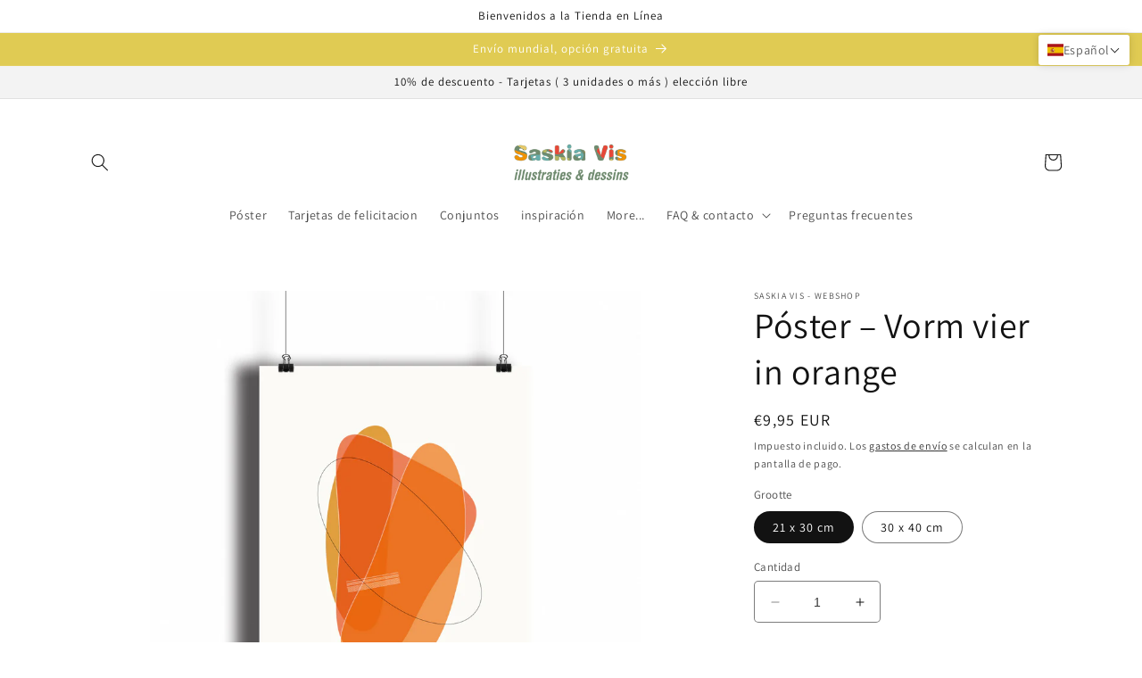

--- FILE ---
content_type: text/event-stream;charset=UTF-8
request_url: https://qa-eus.clevertar.app/1/greeting?stream=true&tenant=saskia-vis.myshopify.com
body_size: 509
content:
data:{"question":"","question_id":"wudQ35sBPTfhEeTFndGB","thread_id":"wudQ35sBPTfhEeTFndGB","answer":"Dato curioso: forma parte de la serie \"vorm in kleur\" y viene en dos tamaños para combinar fácilmente. \uD83C\uDFA8✨ ¿En qué habitación piensas colocarla y qué tamaño crees que encaja mejor? \uD83C\uDFE1","cache_hit":"verbatim_stored","ts":1768978161041,"order":1678746,"delta":{"is_finished":true}}

